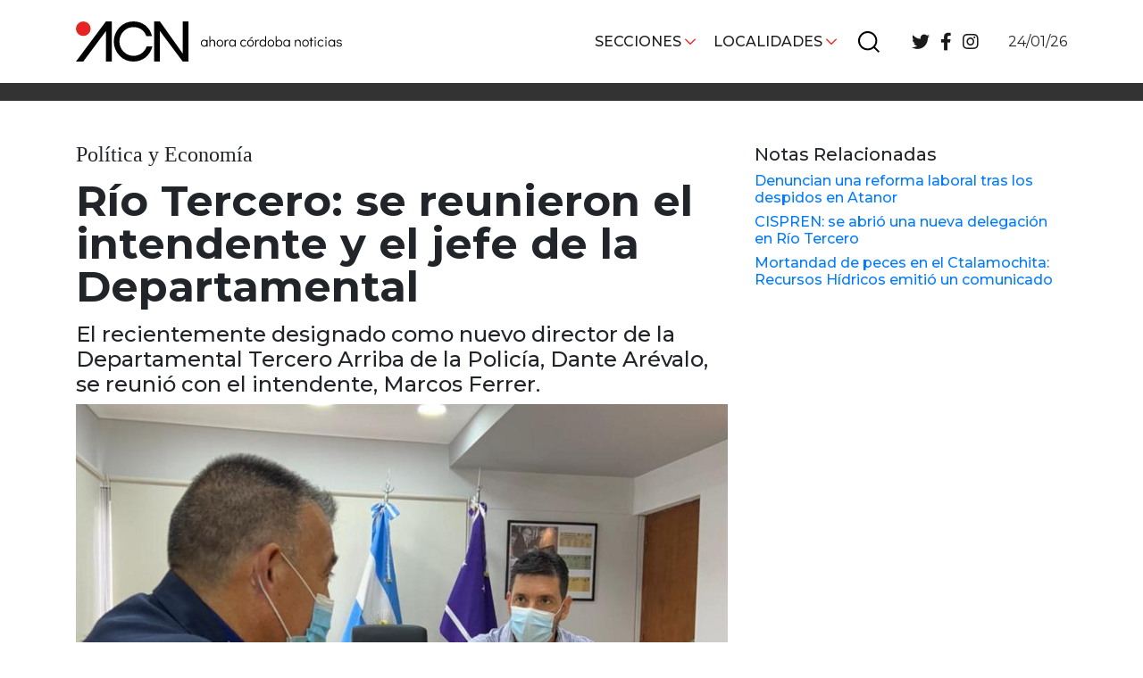

--- FILE ---
content_type: text/html; charset=UTF-8
request_url: https://acnoticias.ar/rio-tercero-se-reunieron-el-intendente-y-el-jefe-de-la-departamental/
body_size: 11340
content:


<!DOCTYPE html>
<html lang="es">
<head>
    <!-- Meta  -->
    <meta charset="UTF-8">
    <meta name="viewport" content="width=device-width, initial-scale=1">
    <link rel="profile" href="http://gmpg.org/xfn/11">

    <meta name='robots' content='index, follow, max-image-preview:large, max-snippet:-1, max-video-preview:-1' />

	<!-- This site is optimized with the Yoast SEO plugin v23.1 - https://yoast.com/wordpress/plugins/seo/ -->
	<title>Río Tercero: se reunieron el intendente y el jefe de la Departamental - ACN</title>
	<link rel="canonical" href="https://acnoticias.ar/rio-tercero-se-reunieron-el-intendente-y-el-jefe-de-la-departamental/" />
	<meta property="og:locale" content="es_ES" />
	<meta property="og:type" content="article" />
	<meta property="og:title" content="Río Tercero: se reunieron el intendente y el jefe de la Departamental - ACN" />
	<meta property="og:description" content="El recientemente designado como nuevo director de la Departamental Tercero Arriba de la Policía, Dante Arévalo, se reunió con el intendente, Marcos Ferrer." />
	<meta property="og:url" content="https://acnoticias.ar/rio-tercero-se-reunieron-el-intendente-y-el-jefe-de-la-departamental/" />
	<meta property="og:site_name" content="ACN" />
	<meta property="article:published_time" content="2021-01-29T03:03:00+00:00" />
	<meta property="article:modified_time" content="2021-01-29T00:19:04+00:00" />
	<meta property="og:image" content="https://acnoticias.ar/wp-content/uploads/2021/01/ferrer.jpg" />
	<meta property="og:image:width" content="900" />
	<meta property="og:image:height" content="687" />
	<meta property="og:image:type" content="image/jpeg" />
	<meta name="author" content="Miguel Apontes" />
	<meta name="twitter:card" content="summary_large_image" />
	<meta name="twitter:label1" content="Escrito por" />
	<meta name="twitter:data1" content="Miguel Apontes" />
	<meta name="twitter:label2" content="Tiempo de lectura" />
	<meta name="twitter:data2" content="1 minuto" />
	<script type="application/ld+json" class="yoast-schema-graph">{"@context":"https://schema.org","@graph":[{"@type":"WebPage","@id":"https://acnoticias.ar/rio-tercero-se-reunieron-el-intendente-y-el-jefe-de-la-departamental/","url":"https://acnoticias.ar/rio-tercero-se-reunieron-el-intendente-y-el-jefe-de-la-departamental/","name":"Río Tercero: se reunieron el intendente y el jefe de la Departamental - ACN","isPartOf":{"@id":"https://acnoticias.ar/#website"},"primaryImageOfPage":{"@id":"https://acnoticias.ar/rio-tercero-se-reunieron-el-intendente-y-el-jefe-de-la-departamental/#primaryimage"},"image":{"@id":"https://acnoticias.ar/rio-tercero-se-reunieron-el-intendente-y-el-jefe-de-la-departamental/#primaryimage"},"thumbnailUrl":"https://acnoticias.ar/wp-content/uploads/2021/01/ferrer.jpg","datePublished":"2021-01-29T03:03:00+00:00","dateModified":"2021-01-29T00:19:04+00:00","author":{"@id":"https://acnoticias.ar/#/schema/person/aa8142f739b43fecf08344e24362ea2b"},"breadcrumb":{"@id":"https://acnoticias.ar/rio-tercero-se-reunieron-el-intendente-y-el-jefe-de-la-departamental/#breadcrumb"},"inLanguage":"es","potentialAction":[{"@type":"ReadAction","target":["https://acnoticias.ar/rio-tercero-se-reunieron-el-intendente-y-el-jefe-de-la-departamental/"]}]},{"@type":"ImageObject","inLanguage":"es","@id":"https://acnoticias.ar/rio-tercero-se-reunieron-el-intendente-y-el-jefe-de-la-departamental/#primaryimage","url":"https://acnoticias.ar/wp-content/uploads/2021/01/ferrer.jpg","contentUrl":"https://acnoticias.ar/wp-content/uploads/2021/01/ferrer.jpg","width":900,"height":687},{"@type":"BreadcrumbList","@id":"https://acnoticias.ar/rio-tercero-se-reunieron-el-intendente-y-el-jefe-de-la-departamental/#breadcrumb","itemListElement":[{"@type":"ListItem","position":1,"name":"Portada","item":"https://acnoticias.ar/"},{"@type":"ListItem","position":2,"name":"Río Tercero: se reunieron el intendente y el jefe de la Departamental"}]},{"@type":"WebSite","@id":"https://acnoticias.ar/#website","url":"https://acnoticias.ar/","name":"ACN","description":"Ahora Córdoba Noticias","potentialAction":[{"@type":"SearchAction","target":{"@type":"EntryPoint","urlTemplate":"https://acnoticias.ar/?s={search_term_string}"},"query-input":"required name=search_term_string"}],"inLanguage":"es"},{"@type":"Person","@id":"https://acnoticias.ar/#/schema/person/aa8142f739b43fecf08344e24362ea2b","name":"Miguel Apontes","image":{"@type":"ImageObject","inLanguage":"es","@id":"https://acnoticias.ar/#/schema/person/image/","url":"https://secure.gravatar.com/avatar/4def25d6ec1084778c7478797c3894e7?s=96&d=mm&r=g","contentUrl":"https://secure.gravatar.com/avatar/4def25d6ec1084778c7478797c3894e7?s=96&d=mm&r=g","caption":"Miguel Apontes"},"url":"https://acnoticias.ar/author/miguel/"}]}</script>
	<!-- / Yoast SEO plugin. -->


<link rel='dns-prefetch' href='//cdnjs.cloudflare.com' />
<link rel='dns-prefetch' href='//stackpath.bootstrapcdn.com' />
<link rel='dns-prefetch' href='//use.fontawesome.com' />
<link rel='dns-prefetch' href='//fonts.googleapis.com' />
<link rel='dns-prefetch' href='//www.googletagmanager.com' />
<link rel="alternate" type="application/rss+xml" title="ACN &raquo; Feed" href="https://acnoticias.ar/feed/" />
<link rel="alternate" type="application/rss+xml" title="ACN &raquo; Feed de los comentarios" href="https://acnoticias.ar/comments/feed/" />
<script type="text/javascript">
/* <![CDATA[ */
window._wpemojiSettings = {"baseUrl":"https:\/\/s.w.org\/images\/core\/emoji\/15.0.3\/72x72\/","ext":".png","svgUrl":"https:\/\/s.w.org\/images\/core\/emoji\/15.0.3\/svg\/","svgExt":".svg","source":{"concatemoji":"https:\/\/acnoticias.ar\/wp-includes\/js\/wp-emoji-release.min.js?ver=6.6.2"}};
/*! This file is auto-generated */
!function(i,n){var o,s,e;function c(e){try{var t={supportTests:e,timestamp:(new Date).valueOf()};sessionStorage.setItem(o,JSON.stringify(t))}catch(e){}}function p(e,t,n){e.clearRect(0,0,e.canvas.width,e.canvas.height),e.fillText(t,0,0);var t=new Uint32Array(e.getImageData(0,0,e.canvas.width,e.canvas.height).data),r=(e.clearRect(0,0,e.canvas.width,e.canvas.height),e.fillText(n,0,0),new Uint32Array(e.getImageData(0,0,e.canvas.width,e.canvas.height).data));return t.every(function(e,t){return e===r[t]})}function u(e,t,n){switch(t){case"flag":return n(e,"\ud83c\udff3\ufe0f\u200d\u26a7\ufe0f","\ud83c\udff3\ufe0f\u200b\u26a7\ufe0f")?!1:!n(e,"\ud83c\uddfa\ud83c\uddf3","\ud83c\uddfa\u200b\ud83c\uddf3")&&!n(e,"\ud83c\udff4\udb40\udc67\udb40\udc62\udb40\udc65\udb40\udc6e\udb40\udc67\udb40\udc7f","\ud83c\udff4\u200b\udb40\udc67\u200b\udb40\udc62\u200b\udb40\udc65\u200b\udb40\udc6e\u200b\udb40\udc67\u200b\udb40\udc7f");case"emoji":return!n(e,"\ud83d\udc26\u200d\u2b1b","\ud83d\udc26\u200b\u2b1b")}return!1}function f(e,t,n){var r="undefined"!=typeof WorkerGlobalScope&&self instanceof WorkerGlobalScope?new OffscreenCanvas(300,150):i.createElement("canvas"),a=r.getContext("2d",{willReadFrequently:!0}),o=(a.textBaseline="top",a.font="600 32px Arial",{});return e.forEach(function(e){o[e]=t(a,e,n)}),o}function t(e){var t=i.createElement("script");t.src=e,t.defer=!0,i.head.appendChild(t)}"undefined"!=typeof Promise&&(o="wpEmojiSettingsSupports",s=["flag","emoji"],n.supports={everything:!0,everythingExceptFlag:!0},e=new Promise(function(e){i.addEventListener("DOMContentLoaded",e,{once:!0})}),new Promise(function(t){var n=function(){try{var e=JSON.parse(sessionStorage.getItem(o));if("object"==typeof e&&"number"==typeof e.timestamp&&(new Date).valueOf()<e.timestamp+604800&&"object"==typeof e.supportTests)return e.supportTests}catch(e){}return null}();if(!n){if("undefined"!=typeof Worker&&"undefined"!=typeof OffscreenCanvas&&"undefined"!=typeof URL&&URL.createObjectURL&&"undefined"!=typeof Blob)try{var e="postMessage("+f.toString()+"("+[JSON.stringify(s),u.toString(),p.toString()].join(",")+"));",r=new Blob([e],{type:"text/javascript"}),a=new Worker(URL.createObjectURL(r),{name:"wpTestEmojiSupports"});return void(a.onmessage=function(e){c(n=e.data),a.terminate(),t(n)})}catch(e){}c(n=f(s,u,p))}t(n)}).then(function(e){for(var t in e)n.supports[t]=e[t],n.supports.everything=n.supports.everything&&n.supports[t],"flag"!==t&&(n.supports.everythingExceptFlag=n.supports.everythingExceptFlag&&n.supports[t]);n.supports.everythingExceptFlag=n.supports.everythingExceptFlag&&!n.supports.flag,n.DOMReady=!1,n.readyCallback=function(){n.DOMReady=!0}}).then(function(){return e}).then(function(){var e;n.supports.everything||(n.readyCallback(),(e=n.source||{}).concatemoji?t(e.concatemoji):e.wpemoji&&e.twemoji&&(t(e.twemoji),t(e.wpemoji)))}))}((window,document),window._wpemojiSettings);
/* ]]> */
</script>
<style id='wp-emoji-styles-inline-css' type='text/css'>

	img.wp-smiley, img.emoji {
		display: inline !important;
		border: none !important;
		box-shadow: none !important;
		height: 1em !important;
		width: 1em !important;
		margin: 0 0.07em !important;
		vertical-align: -0.1em !important;
		background: none !important;
		padding: 0 !important;
	}
</style>
<link rel='stylesheet' id='wp-block-library-css' href='https://acnoticias.ar/wp-includes/css/dist/block-library/style.min.css?ver=6.6.2' type='text/css' media='all' />
<link rel='stylesheet' id='eedee-gutenslider-init-css' href='https://acnoticias.ar/wp-content/plugins/gutenslider/build/gutenslider-init.css?ver=1708556796' type='text/css' media='all' />
<style id='classic-theme-styles-inline-css' type='text/css'>
/*! This file is auto-generated */
.wp-block-button__link{color:#fff;background-color:#32373c;border-radius:9999px;box-shadow:none;text-decoration:none;padding:calc(.667em + 2px) calc(1.333em + 2px);font-size:1.125em}.wp-block-file__button{background:#32373c;color:#fff;text-decoration:none}
</style>
<style id='global-styles-inline-css' type='text/css'>
:root{--wp--preset--aspect-ratio--square: 1;--wp--preset--aspect-ratio--4-3: 4/3;--wp--preset--aspect-ratio--3-4: 3/4;--wp--preset--aspect-ratio--3-2: 3/2;--wp--preset--aspect-ratio--2-3: 2/3;--wp--preset--aspect-ratio--16-9: 16/9;--wp--preset--aspect-ratio--9-16: 9/16;--wp--preset--color--black: #000000;--wp--preset--color--cyan-bluish-gray: #abb8c3;--wp--preset--color--white: #ffffff;--wp--preset--color--pale-pink: #f78da7;--wp--preset--color--vivid-red: #cf2e2e;--wp--preset--color--luminous-vivid-orange: #ff6900;--wp--preset--color--luminous-vivid-amber: #fcb900;--wp--preset--color--light-green-cyan: #7bdcb5;--wp--preset--color--vivid-green-cyan: #00d084;--wp--preset--color--pale-cyan-blue: #8ed1fc;--wp--preset--color--vivid-cyan-blue: #0693e3;--wp--preset--color--vivid-purple: #9b51e0;--wp--preset--gradient--vivid-cyan-blue-to-vivid-purple: linear-gradient(135deg,rgba(6,147,227,1) 0%,rgb(155,81,224) 100%);--wp--preset--gradient--light-green-cyan-to-vivid-green-cyan: linear-gradient(135deg,rgb(122,220,180) 0%,rgb(0,208,130) 100%);--wp--preset--gradient--luminous-vivid-amber-to-luminous-vivid-orange: linear-gradient(135deg,rgba(252,185,0,1) 0%,rgba(255,105,0,1) 100%);--wp--preset--gradient--luminous-vivid-orange-to-vivid-red: linear-gradient(135deg,rgba(255,105,0,1) 0%,rgb(207,46,46) 100%);--wp--preset--gradient--very-light-gray-to-cyan-bluish-gray: linear-gradient(135deg,rgb(238,238,238) 0%,rgb(169,184,195) 100%);--wp--preset--gradient--cool-to-warm-spectrum: linear-gradient(135deg,rgb(74,234,220) 0%,rgb(151,120,209) 20%,rgb(207,42,186) 40%,rgb(238,44,130) 60%,rgb(251,105,98) 80%,rgb(254,248,76) 100%);--wp--preset--gradient--blush-light-purple: linear-gradient(135deg,rgb(255,206,236) 0%,rgb(152,150,240) 100%);--wp--preset--gradient--blush-bordeaux: linear-gradient(135deg,rgb(254,205,165) 0%,rgb(254,45,45) 50%,rgb(107,0,62) 100%);--wp--preset--gradient--luminous-dusk: linear-gradient(135deg,rgb(255,203,112) 0%,rgb(199,81,192) 50%,rgb(65,88,208) 100%);--wp--preset--gradient--pale-ocean: linear-gradient(135deg,rgb(255,245,203) 0%,rgb(182,227,212) 50%,rgb(51,167,181) 100%);--wp--preset--gradient--electric-grass: linear-gradient(135deg,rgb(202,248,128) 0%,rgb(113,206,126) 100%);--wp--preset--gradient--midnight: linear-gradient(135deg,rgb(2,3,129) 0%,rgb(40,116,252) 100%);--wp--preset--font-size--small: 13px;--wp--preset--font-size--medium: 20px;--wp--preset--font-size--large: 36px;--wp--preset--font-size--x-large: 42px;--wp--preset--spacing--20: 0.44rem;--wp--preset--spacing--30: 0.67rem;--wp--preset--spacing--40: 1rem;--wp--preset--spacing--50: 1.5rem;--wp--preset--spacing--60: 2.25rem;--wp--preset--spacing--70: 3.38rem;--wp--preset--spacing--80: 5.06rem;--wp--preset--shadow--natural: 6px 6px 9px rgba(0, 0, 0, 0.2);--wp--preset--shadow--deep: 12px 12px 50px rgba(0, 0, 0, 0.4);--wp--preset--shadow--sharp: 6px 6px 0px rgba(0, 0, 0, 0.2);--wp--preset--shadow--outlined: 6px 6px 0px -3px rgba(255, 255, 255, 1), 6px 6px rgba(0, 0, 0, 1);--wp--preset--shadow--crisp: 6px 6px 0px rgba(0, 0, 0, 1);}:where(.is-layout-flex){gap: 0.5em;}:where(.is-layout-grid){gap: 0.5em;}body .is-layout-flex{display: flex;}.is-layout-flex{flex-wrap: wrap;align-items: center;}.is-layout-flex > :is(*, div){margin: 0;}body .is-layout-grid{display: grid;}.is-layout-grid > :is(*, div){margin: 0;}:where(.wp-block-columns.is-layout-flex){gap: 2em;}:where(.wp-block-columns.is-layout-grid){gap: 2em;}:where(.wp-block-post-template.is-layout-flex){gap: 1.25em;}:where(.wp-block-post-template.is-layout-grid){gap: 1.25em;}.has-black-color{color: var(--wp--preset--color--black) !important;}.has-cyan-bluish-gray-color{color: var(--wp--preset--color--cyan-bluish-gray) !important;}.has-white-color{color: var(--wp--preset--color--white) !important;}.has-pale-pink-color{color: var(--wp--preset--color--pale-pink) !important;}.has-vivid-red-color{color: var(--wp--preset--color--vivid-red) !important;}.has-luminous-vivid-orange-color{color: var(--wp--preset--color--luminous-vivid-orange) !important;}.has-luminous-vivid-amber-color{color: var(--wp--preset--color--luminous-vivid-amber) !important;}.has-light-green-cyan-color{color: var(--wp--preset--color--light-green-cyan) !important;}.has-vivid-green-cyan-color{color: var(--wp--preset--color--vivid-green-cyan) !important;}.has-pale-cyan-blue-color{color: var(--wp--preset--color--pale-cyan-blue) !important;}.has-vivid-cyan-blue-color{color: var(--wp--preset--color--vivid-cyan-blue) !important;}.has-vivid-purple-color{color: var(--wp--preset--color--vivid-purple) !important;}.has-black-background-color{background-color: var(--wp--preset--color--black) !important;}.has-cyan-bluish-gray-background-color{background-color: var(--wp--preset--color--cyan-bluish-gray) !important;}.has-white-background-color{background-color: var(--wp--preset--color--white) !important;}.has-pale-pink-background-color{background-color: var(--wp--preset--color--pale-pink) !important;}.has-vivid-red-background-color{background-color: var(--wp--preset--color--vivid-red) !important;}.has-luminous-vivid-orange-background-color{background-color: var(--wp--preset--color--luminous-vivid-orange) !important;}.has-luminous-vivid-amber-background-color{background-color: var(--wp--preset--color--luminous-vivid-amber) !important;}.has-light-green-cyan-background-color{background-color: var(--wp--preset--color--light-green-cyan) !important;}.has-vivid-green-cyan-background-color{background-color: var(--wp--preset--color--vivid-green-cyan) !important;}.has-pale-cyan-blue-background-color{background-color: var(--wp--preset--color--pale-cyan-blue) !important;}.has-vivid-cyan-blue-background-color{background-color: var(--wp--preset--color--vivid-cyan-blue) !important;}.has-vivid-purple-background-color{background-color: var(--wp--preset--color--vivid-purple) !important;}.has-black-border-color{border-color: var(--wp--preset--color--black) !important;}.has-cyan-bluish-gray-border-color{border-color: var(--wp--preset--color--cyan-bluish-gray) !important;}.has-white-border-color{border-color: var(--wp--preset--color--white) !important;}.has-pale-pink-border-color{border-color: var(--wp--preset--color--pale-pink) !important;}.has-vivid-red-border-color{border-color: var(--wp--preset--color--vivid-red) !important;}.has-luminous-vivid-orange-border-color{border-color: var(--wp--preset--color--luminous-vivid-orange) !important;}.has-luminous-vivid-amber-border-color{border-color: var(--wp--preset--color--luminous-vivid-amber) !important;}.has-light-green-cyan-border-color{border-color: var(--wp--preset--color--light-green-cyan) !important;}.has-vivid-green-cyan-border-color{border-color: var(--wp--preset--color--vivid-green-cyan) !important;}.has-pale-cyan-blue-border-color{border-color: var(--wp--preset--color--pale-cyan-blue) !important;}.has-vivid-cyan-blue-border-color{border-color: var(--wp--preset--color--vivid-cyan-blue) !important;}.has-vivid-purple-border-color{border-color: var(--wp--preset--color--vivid-purple) !important;}.has-vivid-cyan-blue-to-vivid-purple-gradient-background{background: var(--wp--preset--gradient--vivid-cyan-blue-to-vivid-purple) !important;}.has-light-green-cyan-to-vivid-green-cyan-gradient-background{background: var(--wp--preset--gradient--light-green-cyan-to-vivid-green-cyan) !important;}.has-luminous-vivid-amber-to-luminous-vivid-orange-gradient-background{background: var(--wp--preset--gradient--luminous-vivid-amber-to-luminous-vivid-orange) !important;}.has-luminous-vivid-orange-to-vivid-red-gradient-background{background: var(--wp--preset--gradient--luminous-vivid-orange-to-vivid-red) !important;}.has-very-light-gray-to-cyan-bluish-gray-gradient-background{background: var(--wp--preset--gradient--very-light-gray-to-cyan-bluish-gray) !important;}.has-cool-to-warm-spectrum-gradient-background{background: var(--wp--preset--gradient--cool-to-warm-spectrum) !important;}.has-blush-light-purple-gradient-background{background: var(--wp--preset--gradient--blush-light-purple) !important;}.has-blush-bordeaux-gradient-background{background: var(--wp--preset--gradient--blush-bordeaux) !important;}.has-luminous-dusk-gradient-background{background: var(--wp--preset--gradient--luminous-dusk) !important;}.has-pale-ocean-gradient-background{background: var(--wp--preset--gradient--pale-ocean) !important;}.has-electric-grass-gradient-background{background: var(--wp--preset--gradient--electric-grass) !important;}.has-midnight-gradient-background{background: var(--wp--preset--gradient--midnight) !important;}.has-small-font-size{font-size: var(--wp--preset--font-size--small) !important;}.has-medium-font-size{font-size: var(--wp--preset--font-size--medium) !important;}.has-large-font-size{font-size: var(--wp--preset--font-size--large) !important;}.has-x-large-font-size{font-size: var(--wp--preset--font-size--x-large) !important;}
:where(.wp-block-post-template.is-layout-flex){gap: 1.25em;}:where(.wp-block-post-template.is-layout-grid){gap: 1.25em;}
:where(.wp-block-columns.is-layout-flex){gap: 2em;}:where(.wp-block-columns.is-layout-grid){gap: 2em;}
:root :where(.wp-block-pullquote){font-size: 1.5em;line-height: 1.6;}
</style>
<link rel='stylesheet' id='lst-main-css' href='https://acnoticias.ar/wp-content/themes/lst/style.css?ver=4.0' type='text/css' media='all' />
<link rel='stylesheet' id='bootstrap-style-css' href='https://stackpath.bootstrapcdn.com/bootstrap/4.3.1/css/bootstrap.min.css?ver=4.3.1' type='text/css' media='all' />
<link rel='stylesheet' id='font-awesome-css' href='https://use.fontawesome.com/releases/v5.8.2/css/all.css?ver=5.8.2' type='text/css' media='all' />
<link rel='stylesheet' id='google-fonts-css' href='https://fonts.googleapis.com/css2?family=Montserrat%3Awght%40400%3B500%3B700&#038;display=swap&#038;ver=6.6.2' type='text/css' media='all' />
<link rel='stylesheet' id='slick-style-css' href='https://cdnjs.cloudflare.com/ajax/libs/slick-carousel/1.8.1/slick.min.css?ver=1.8.1' type='text/css' media='all' />
<link rel='stylesheet' id='lst-style-css' href='https://acnoticias.ar/wp-content/themes/lst/assets/css/lst-style.css?ver=4.2' type='text/css' media='all' />
<link rel='stylesheet' id='fancybox-css' href='https://acnoticias.ar/wp-content/plugins/easy-fancybox/fancybox/1.5.4/jquery.fancybox.min.css?ver=6.6.2' type='text/css' media='screen' />
<style id='fancybox-inline-css' type='text/css'>
#fancybox-outer{background:#ffffff}#fancybox-content{background:#ffffff;border-color:#ffffff;color:#000000;}#fancybox-title,#fancybox-title-float-main{color:#fff}
</style>
<script type="text/javascript" src="https://acnoticias.ar/wp-includes/js/jquery/jquery.min.js?ver=3.7.1" id="jquery-core-js"></script>
<script type="text/javascript" src="https://acnoticias.ar/wp-includes/js/jquery/jquery-migrate.min.js?ver=3.4.1" id="jquery-migrate-js"></script>
<link rel="https://api.w.org/" href="https://acnoticias.ar/wp-json/" /><link rel="alternate" title="JSON" type="application/json" href="https://acnoticias.ar/wp-json/wp/v2/posts/8626" /><link rel="EditURI" type="application/rsd+xml" title="RSD" href="https://acnoticias.ar/xmlrpc.php?rsd" />
<meta name="generator" content="WordPress 6.6.2" />
<link rel='shortlink' href='https://acnoticias.ar/?p=8626' />
<link rel="alternate" title="oEmbed (JSON)" type="application/json+oembed" href="https://acnoticias.ar/wp-json/oembed/1.0/embed?url=https%3A%2F%2Facnoticias.ar%2Frio-tercero-se-reunieron-el-intendente-y-el-jefe-de-la-departamental%2F" />
<link rel="alternate" title="oEmbed (XML)" type="text/xml+oembed" href="https://acnoticias.ar/wp-json/oembed/1.0/embed?url=https%3A%2F%2Facnoticias.ar%2Frio-tercero-se-reunieron-el-intendente-y-el-jefe-de-la-departamental%2F&#038;format=xml" />
<meta name="generator" content="Site Kit by Google 1.132.0" /><link rel="icon" href="https://acnoticias.ar/wp-content/uploads/2020/10/cropped-favicon-32x32.png" sizes="32x32" />
<link rel="icon" href="https://acnoticias.ar/wp-content/uploads/2020/10/cropped-favicon-192x192.png" sizes="192x192" />
<link rel="apple-touch-icon" href="https://acnoticias.ar/wp-content/uploads/2020/10/cropped-favicon-180x180.png" />
<meta name="msapplication-TileImage" content="https://acnoticias.ar/wp-content/uploads/2020/10/cropped-favicon-270x270.png" />

    <!-- Seguimiento  -->
    </head>

<body class="post-template-default single single-post postid-8626 single-format-standard">
    <div id="page" class="site">
        <header class="site-header lst-header sticky-top" role="navigation">
            <div class="container">
                <div class= "row align-items-center">
                    <div class="col-md-4 col-6">
                        <div class="lst-logo">
                                                                                        <a href="https://acnoticias.ar">
                                    <icon-svg src="https://acnoticias.ar/wp-content/themes/lst/assets/images/logo.svg"></icon-svg>
                                </a>
                                                    </div>
                    </div>
                    <div class="col-lg-7 col-12 d-none d-lg-block">
                        <div id="lst-header-bar" class="lst-header-bar">
                            <nav class="lst-primary-menu"><ul id="lst-primary-menu" class="menu"><li id="menu-item-9" class="menu-item menu-item-type-custom menu-item-object-custom menu-item-has-children menu-item-9"><a href="#">Secciones</a>
<ul class="sub-menu">
	<li id="menu-item-13" class="menu-item menu-item-type-taxonomy menu-item-object-category menu-item-13"><a href="https://acnoticias.ar/category/cordoba-obrera/">Córdoba obrera</a></li>
	<li id="menu-item-12" class="menu-item menu-item-type-taxonomy menu-item-object-category menu-item-12"><a href="https://acnoticias.ar/category/cordoba-la-docta/">Córdoba, la Docta</a></li>
	<li id="menu-item-46160" class="menu-item menu-item-type-taxonomy menu-item-object-category menu-item-46160"><a href="https://acnoticias.ar/category/cordoba-diverse/">Córdoba diverse</a></li>
	<li id="menu-item-10" class="menu-item menu-item-type-taxonomy menu-item-object-category menu-item-10"><a href="https://acnoticias.ar/category/cordoba-independiente/">Córdoba independiente</a></li>
	<li id="menu-item-301" class="menu-item menu-item-type-taxonomy menu-item-object-category menu-item-301"><a href="https://acnoticias.ar/category/nacionales/">Nacionales</a></li>
	<li id="menu-item-300" class="menu-item menu-item-type-taxonomy menu-item-object-category menu-item-300"><a href="https://acnoticias.ar/category/internacionales/">Internacionales</a></li>
	<li id="menu-item-15" class="menu-item menu-item-type-taxonomy menu-item-object-category current-post-ancestor current-menu-parent current-post-parent menu-item-15"><a href="https://acnoticias.ar/category/politica-y-economia/">Política y Economía</a></li>
	<li id="menu-item-16" class="menu-item menu-item-type-taxonomy menu-item-object-category menu-item-16"><a href="https://acnoticias.ar/category/sociedad/">Sociedad</a></li>
	<li id="menu-item-11" class="menu-item menu-item-type-taxonomy menu-item-object-category menu-item-11"><a href="https://acnoticias.ar/category/deportes/">Deportes</a></li>
	<li id="menu-item-14" class="menu-item menu-item-type-taxonomy menu-item-object-category menu-item-14"><a href="https://acnoticias.ar/category/medio-ambiente-y-sustentabilidad/">Ambiente y sustentabilidad</a></li>
	<li id="menu-item-290" class="menu-item menu-item-type-post_type menu-item-object-page menu-item-290"><a href="https://acnoticias.ar/sobre-nosotros/">Sobre Nosotrxs</a></li>
</ul>
</li>
<li id="menu-item-19" class="menu-item menu-item-type-custom menu-item-object-custom menu-item-has-children menu-item-19"><a href="#">Localidades</a>
<ul class="sub-menu">
	<li id="menu-item-21" class="menu-item menu-item-type-taxonomy menu-item-object-localidad menu-item-21"><a href="https://acnoticias.ar/localidad/cordoba-la-ciudad/">Córdoba, la ciudad</a></li>
	<li id="menu-item-32" class="menu-item menu-item-type-taxonomy menu-item-object-localidad menu-item-32"><a href="https://acnoticias.ar/localidad/sierras-chicas/">Sierras Chicas</a></li>
	<li id="menu-item-29" class="menu-item menu-item-type-taxonomy menu-item-object-localidad menu-item-29"><a href="https://acnoticias.ar/localidad/rio-cuarto-y-zona-de/">Río Cuarto y zona</a></li>
	<li id="menu-item-35" class="menu-item menu-item-type-taxonomy menu-item-object-localidad menu-item-35"><a href="https://acnoticias.ar/localidad/villa-maria-y-zona/">Villa María y zona</a></li>
	<li id="menu-item-31" class="menu-item menu-item-type-taxonomy menu-item-object-localidad menu-item-31"><a href="https://acnoticias.ar/localidad/san-francisco-y-zona/">San Francisco</a></li>
	<li id="menu-item-33" class="menu-item menu-item-type-taxonomy menu-item-object-localidad menu-item-33"><a href="https://acnoticias.ar/localidad/traslasierra/">Traslasierra</a></li>
	<li id="menu-item-28" class="menu-item menu-item-type-taxonomy menu-item-object-localidad menu-item-28"><a href="https://acnoticias.ar/localidad/punilla-carlos-paz/">Punilla / Carlos Paz</a></li>
	<li id="menu-item-20" class="menu-item menu-item-type-taxonomy menu-item-object-localidad menu-item-20"><a href="https://acnoticias.ar/localidad/alta-gracia/">Alta Gracia</a></li>
	<li id="menu-item-27" class="menu-item menu-item-type-taxonomy menu-item-object-localidad menu-item-27"><a href="https://acnoticias.ar/localidad/marcos-juarez/">Marcos Juárez</a></li>
	<li id="menu-item-30" class="menu-item menu-item-type-taxonomy menu-item-object-localidad menu-item-30"><a href="https://acnoticias.ar/localidad/rio-primero/">Río Primero</a></li>
	<li id="menu-item-34" class="menu-item menu-item-type-taxonomy menu-item-object-localidad menu-item-34"><a href="https://acnoticias.ar/localidad/valle-de-calamuchita/">Valle de Calamuchita</a></li>
	<li id="menu-item-24" class="menu-item menu-item-type-taxonomy menu-item-object-localidad menu-item-24"><a href="https://acnoticias.ar/localidad/jesus-maria-y-norte/">Jesús María y norte</a></li>
	<li id="menu-item-23" class="menu-item menu-item-type-taxonomy menu-item-object-localidad menu-item-23"><a href="https://acnoticias.ar/localidad/cruz-del-eje/">Cruz del Eje</a></li>
	<li id="menu-item-22" class="menu-item menu-item-type-taxonomy menu-item-object-localidad menu-item-22"><a href="https://acnoticias.ar/localidad/corredor-de-ansenuza/">Corredor de Ansenuza</a></li>
	<li id="menu-item-25" class="menu-item menu-item-type-taxonomy menu-item-object-localidad menu-item-25"><a href="https://acnoticias.ar/localidad/la-carlota-y-zona/">La Carlota y zona</a></li>
	<li id="menu-item-26" class="menu-item menu-item-type-taxonomy menu-item-object-localidad menu-item-26"><a href="https://acnoticias.ar/localidad/laboulaye-y-sur/">Laboulaye y sur</a></li>
	<li id="menu-item-860" class="menu-item menu-item-type-taxonomy menu-item-object-localidad menu-item-860"><a href="https://acnoticias.ar/localidad/bell-ville/">Bell Ville</a></li>
	<li id="menu-item-2556" class="menu-item menu-item-type-taxonomy menu-item-object-localidad current-post-ancestor current-menu-parent current-post-parent menu-item-2556"><a href="https://acnoticias.ar/localidad/rio-tercero/">Río Tercero</a></li>
</ul>
</li>
</ul></nav>                                                                                        <div id="lst-buscador" class="lst-buscador">
                                    <icon-svg src="https://acnoticias.ar/wp-content/themes/lst/assets/images/buscar.svg"></icon-svg>
                                </div>
                                <div class="search-box">
                                    
<form action="https://acnoticias.ar" method="get" class="lst-search-form" role="search">
    <input type="search" class="form-control" value="" name="s" placeholder="Buscar" />
    <button type="button" class="close-search-box">
                            <icon-svg src="https://acnoticias.ar/wp-content/themes/lst/assets/images/cerrar.svg"></icon-svg>
            </button>
</form>                                </div>
                                                        <nav class="lst-social-menu"><ul id="lst-social-menu" class="menu"><li id="menu-item-36" class="menu-item menu-item-type-custom menu-item-object-custom menu-item-36"><a target="_blank" rel="noopener" href="https://twitter.com/acnoticias_"><i class="fab fa-twitter"></i></a></li>
<li id="menu-item-37" class="menu-item menu-item-type-custom menu-item-object-custom menu-item-37"><a target="_blank" rel="noopener" href="https://www.facebook.com/ahoracordobanoticias"><i class="fab fa-facebook-f"></i></a></li>
<li id="menu-item-38" class="menu-item menu-item-type-custom menu-item-object-custom menu-item-38"><a target="_blank" rel="noopener" href="https://www.instagram.com/acnoticias.ar/"><i class="fab fa-instagram"></i></a></li>
</ul></nav>                        </div>
                    </div>
                    <div class="justify-content-end col-lg-1 d-lg-flex d-none">
                        <!-- www.tutiempo.net - Ancho:197px - Alto:81px -->
                        <!-- <div id="TT_yWjALxdxY2CBCcBA7fqAwwgAw9nAMEjEEzjzzzDjDkk">tutiempo.net</div> -->
                        <p class="text-right my-0">
                            24/01/26                        </p>
                                            </div>
                    <div class="text-right d-lg-none col-md-8 col-6">
                        <div id="lst-responsive-header-bar" class="lst-responsive-header-bar">
                            <div class="lst-responsive-secciones-boton">
                                                                                                    <icon-svg src="https://acnoticias.ar/wp-content/themes/lst/assets/images/burger.svg"></icon-svg>
                                                            </div>
                            <div class="lst-responsive-localidades-boton">
                                                                                                    <icon-svg src="https://acnoticias.ar/wp-content/themes/lst/assets/images/localidad.svg"></icon-svg>
                                                            </div>
                                                            <div id="lst-buscador" class="lst-buscador">
                                    <icon-svg src="https://acnoticias.ar/wp-content/themes/lst/assets/images/buscar.svg"></icon-svg>
                                </div>
                                <div class="search-box">
                                    
<form action="https://acnoticias.ar" method="get" class="lst-search-form" role="search">
    <input type="search" class="form-control" value="" name="s" placeholder="Buscar" />
    <button type="button" class="close-search-box">
                            <icon-svg src="https://acnoticias.ar/wp-content/themes/lst/assets/images/cerrar.svg"></icon-svg>
            </button>
</form>                                </div>
                                                        <?php//lst_report_weather_mobile() ?>
                        </div>
                    </div>
                    <div class="col-12 d-lg-none mt-2">
                        24/01/26                    </div>
                    <div class="d-lg-none col-12">
                        <nav class="lst-responsive-secciones-menu"><ul id="lst-responsive-secciones-menu" class="menu"><li id="menu-item-46" class="menu-item menu-item-type-taxonomy menu-item-object-category current-post-ancestor current-menu-parent current-post-parent menu-item-46"><a href="https://acnoticias.ar/category/politica-y-economia/">Política y Economía</a></li>
<li id="menu-item-44" class="menu-item menu-item-type-taxonomy menu-item-object-category menu-item-44"><a href="https://acnoticias.ar/category/cordoba-obrera/">Córdoba obrera</a></li>
<li id="menu-item-47" class="menu-item menu-item-type-taxonomy menu-item-object-category menu-item-47"><a href="https://acnoticias.ar/category/sociedad/">Sociedad</a></li>
<li id="menu-item-43" class="menu-item menu-item-type-taxonomy menu-item-object-category menu-item-43"><a href="https://acnoticias.ar/category/cordoba-la-docta/">Córdoba, la Docta</a></li>
<li id="menu-item-45" class="menu-item menu-item-type-taxonomy menu-item-object-category menu-item-45"><a href="https://acnoticias.ar/category/medio-ambiente-y-sustentabilidad/">Ambiente y sustentabilidad</a></li>
<li id="menu-item-42" class="menu-item menu-item-type-taxonomy menu-item-object-category menu-item-42"><a href="https://acnoticias.ar/category/deportes/">Deportes</a></li>
<li id="menu-item-46159" class="menu-item menu-item-type-taxonomy menu-item-object-category menu-item-46159"><a href="https://acnoticias.ar/category/cordoba-diverse/">Córdoba diverse</a></li>
<li id="menu-item-41" class="menu-item menu-item-type-taxonomy menu-item-object-category menu-item-41"><a href="https://acnoticias.ar/category/cordoba-independiente/">Córdoba independiente</a></li>
<li id="menu-item-307" class="menu-item menu-item-type-taxonomy menu-item-object-category menu-item-307"><a href="https://acnoticias.ar/category/nacionales/">Nacionales</a></li>
<li id="menu-item-306" class="menu-item menu-item-type-taxonomy menu-item-object-category menu-item-306"><a href="https://acnoticias.ar/category/internacionales/">Internacionales</a></li>
<li id="menu-item-7410" class="menu-item menu-item-type-taxonomy menu-item-object-category menu-item-7410"><a href="https://acnoticias.ar/category/humor/">Humor</a></li>
</ul></nav>                    </div>
                    <div class="d-lg-none col-12">
                        <nav class="lst-responsive-localidades-menu"><ul id="lst-responsive-localidades-menu" class="menu"><li id="menu-item-49" class="menu-item menu-item-type-taxonomy menu-item-object-localidad menu-item-49"><a href="https://acnoticias.ar/localidad/cordoba-la-ciudad/">Córdoba, la ciudad</a></li>
<li id="menu-item-60" class="menu-item menu-item-type-taxonomy menu-item-object-localidad menu-item-60"><a href="https://acnoticias.ar/localidad/sierras-chicas/">Sierras Chicas</a></li>
<li id="menu-item-57" class="menu-item menu-item-type-taxonomy menu-item-object-localidad menu-item-57"><a href="https://acnoticias.ar/localidad/rio-cuarto-y-zona-de/">Río Cuarto y zona</a></li>
<li id="menu-item-63" class="menu-item menu-item-type-taxonomy menu-item-object-localidad menu-item-63"><a href="https://acnoticias.ar/localidad/villa-maria-y-zona/">Villa María y zona</a></li>
<li id="menu-item-59" class="menu-item menu-item-type-taxonomy menu-item-object-localidad menu-item-59"><a href="https://acnoticias.ar/localidad/san-francisco-y-zona/">San Francisco y zona</a></li>
<li id="menu-item-61" class="menu-item menu-item-type-taxonomy menu-item-object-localidad menu-item-61"><a href="https://acnoticias.ar/localidad/traslasierra/">Traslasierra</a></li>
<li id="menu-item-56" class="menu-item menu-item-type-taxonomy menu-item-object-localidad menu-item-56"><a href="https://acnoticias.ar/localidad/punilla-carlos-paz/">Punilla / Carlos Paz</a></li>
<li id="menu-item-48" class="menu-item menu-item-type-taxonomy menu-item-object-localidad menu-item-48"><a href="https://acnoticias.ar/localidad/alta-gracia/">Alta Gracia</a></li>
<li id="menu-item-55" class="menu-item menu-item-type-taxonomy menu-item-object-localidad menu-item-55"><a href="https://acnoticias.ar/localidad/marcos-juarez/">Marcos Juárez</a></li>
<li id="menu-item-58" class="menu-item menu-item-type-taxonomy menu-item-object-localidad menu-item-58"><a href="https://acnoticias.ar/localidad/rio-primero/">Río Primero</a></li>
<li id="menu-item-62" class="menu-item menu-item-type-taxonomy menu-item-object-localidad menu-item-62"><a href="https://acnoticias.ar/localidad/valle-de-calamuchita/">Valle de Calamuchita</a></li>
<li id="menu-item-52" class="menu-item menu-item-type-taxonomy menu-item-object-localidad menu-item-52"><a href="https://acnoticias.ar/localidad/jesus-maria-y-norte/">Jesús María y norte</a></li>
<li id="menu-item-51" class="menu-item menu-item-type-taxonomy menu-item-object-localidad menu-item-51"><a href="https://acnoticias.ar/localidad/cruz-del-eje/">Cruz del Eje</a></li>
<li id="menu-item-50" class="menu-item menu-item-type-taxonomy menu-item-object-localidad menu-item-50"><a href="https://acnoticias.ar/localidad/corredor-de-ansenuza/">Corredor de Ansenuza</a></li>
<li id="menu-item-53" class="menu-item menu-item-type-taxonomy menu-item-object-localidad menu-item-53"><a href="https://acnoticias.ar/localidad/la-carlota-y-zona/">La Carlota y zona</a></li>
<li id="menu-item-54" class="menu-item menu-item-type-taxonomy menu-item-object-localidad menu-item-54"><a href="https://acnoticias.ar/localidad/laboulaye-y-sur/">Laboulaye y sur</a></li>
<li id="menu-item-859" class="menu-item menu-item-type-taxonomy menu-item-object-localidad menu-item-859"><a href="https://acnoticias.ar/localidad/bell-ville/">Bell Ville</a></li>
<li id="menu-item-2558" class="menu-item menu-item-type-taxonomy menu-item-object-localidad current-post-ancestor current-menu-parent current-post-parent menu-item-2558"><a href="https://acnoticias.ar/localidad/rio-tercero/">Río Tercero</a></li>
<li id="menu-item-3147" class="menu-item menu-item-type-taxonomy menu-item-object-localidad menu-item-3147"><a href="https://acnoticias.ar/localidad/despenaderos/">Despeñaderos</a></li>
</ul></nav>                    </div>
                </div>
            </div>
        </header>
                            <!-- <section class="lst-temas">
                <div class="container">
                    <div class="row">
                        <div class="col-12">
                            <div class="lst-etiquetas">
                                <p>Temas destacados:</p>
                                                                    <a href=""></a>
                                                            </div>
                        </div>
                    </div>
                </div>
            </section> -->
                <div class="separardor" style="height:20px;background-color: #333"></div>                            
        <main class="site-main lst-main" role="main">

                                                                    
        <article id="single-8626" class="lst-single">
            <div class="container">
                <div class="row">
                    <div class="col-lg-8 col-12">
                        <div class="content">
                            <p class="label">Política y Economía</p>
                            <h1 class="title">Río Tercero: se reunieron el intendente y el jefe de la  Departamental</h1>
                            
<h4 class="wp-block-heading">El recientemente designado como nuevo director de la Departamental Tercero Arriba de la Policía, Dante Arévalo, se reunió con el intendente, Marcos Ferrer.</h4>



<figure class="wp-block-image size-large"><img fetchpriority="high" decoding="async" width="900" height="687" src="https://www.acnoticias.ar/wp-content/uploads/2021/01/ferrer.jpg" alt="" class="wp-image-8627" srcset="https://acnoticias.ar/wp-content/uploads/2021/01/ferrer.jpg 900w, https://acnoticias.ar/wp-content/uploads/2021/01/ferrer-768x586.jpg 768w" sizes="(max-width: 900px) 100vw, 900px" /><figcaption>El nuevo jefe de la Departamental Tercero Arriba se reunió el jueves con el intendente Ferrer. (Foto: Policía de Córdoba)</figcaption></figure>



<p>En la mañana del jueves, se desarrolló una reunión entre el intendente, Marcos Ferrer, y quien asumió recientemente como nuevo director de la Departamental Tercero Arriba, comisario Mayor Dante Arévalo.</p>



<p>Arévalo, que ya había revestido como director de la Departamental por un año, cumpliendo esa función luego en en Marcos Juárez por cuatro años, asumió esta semana nuevamente en la sede de la Policía en Río Tercero.</p>



<p>Según se comunicó desde la U.R.D.T.A de la Policía de la Provincia, el encuentro en el despacho del intendente municippal, fue de carácter institucional. En el mismo se abordaron temas relacionados con la seguridad en la ciudad.</p>



<p>Entre ellos se planteó el trabajo conjunto entre las distintas secciones y dependencias policiales y municipales, además de enumerarse proyectos de trabajo en materia de seguridad, según informó.&nbsp;</p>



<p><strong><sup>Fuente: https://3rionoticias.com/</sup></strong></p>



<p></p>
                        </div>
                    </div>
                    <div class="col-lg-4 col-12 d-lg-flex d-none position-relative">
                        <aside class="related">
                                                                                        <h5>Notas Relacionadas</h5>
                                                                                                        <div class="">
                                        <a href="https://acnoticias.ar/denuncian-una-reforma-laboral-tras-los-despidos-en-atanor/">
                                            <h6>Denuncian una reforma laboral tras los despidos en Atanor</h6>
                                        </a>
                                    </div>
                                                                                                        <div class="">
                                        <a href="https://acnoticias.ar/cispren-se-abrio-una-nueva-delegacion-en-rio-tercero/">
                                            <h6>CISPREN: se abrió una nueva delegación en Río Tercero</h6>
                                        </a>
                                    </div>
                                                                                                        <div class="">
                                        <a href="https://acnoticias.ar/mortandad-de-peces-en-el-ctalamochita-recursos-hidricos-emitio-un-comunicado/">
                                            <h6>Mortandad de peces en el Ctalamochita: Recursos Hídricos emitió un comunicado</h6>
                                        </a>
                                    </div>
                                                                                                                    </aside>
                    </div>
                </div>
            </div>
            <div class="container">
                <div class="row">
                    <div class="offset-lg-2 col-lg-4 col-12">
                        <aside class="lst-comments-area">
                            <div class="relations">
                                <a href="https://www.facebook.com/sharer/sharer.php?u=https://acnoticias.ar/rio-tercero-se-reunieron-el-intendente-y-el-jefe-de-la-departamental/" target="_blank rel="noopener noreferrer"><icon-svg src="https://acnoticias.ar/wp-content/themes/lst/assets/images/facebook.svg"></icon-svg></a><a href="https://twitter.com/share?url=https://acnoticias.ar/rio-tercero-se-reunieron-el-intendente-y-el-jefe-de-la-departamental/" target="_blank rel="noopener noreferrer"><icon-svg src="https://acnoticias.ar/wp-content/themes/lst/assets/images/twitter.svg"></icon-svg></a><a class="lst-copy-to-clipboard" href="#" rel="noopener noreferrer" data-src="https://acnoticias.ar/rio-tercero-se-reunieron-el-intendente-y-el-jefe-de-la-departamental/"><icon-svg src="https://acnoticias.ar/wp-content/themes/lst/assets/images/copiar.svg"></icon-svg></a>                            </div>
                            <hr>
                            <div class="comments-form">
                                                            </div>
                            <div class="lst-comments-list">
                                                            </div>
                        </aside>
                    </div>
                </div>
            </div>
        </article>

        


</main><!-- .lst-main -->



<section id="lst-medios" class="lst-medios">
    <div class="container">
        <div class="row">
            <div class="col-12 text-center">
                <div class="header">
                    <h3 class="title">Medios en Red</h3>
                    <p class="context">Conocé las fuentes de nuestras noticias</p>
                </div>
            </div>
            <div class="col-12">
                <div class="lst-slider">
                                                                                <div class="medio">
                                                <a href="https://www.cispren.org.ar/" target="_blank" rel="noopener noreferrer">
                                                        <img width="768" height="768" src="https://acnoticias.ar/wp-content/uploads/2022/08/cispren-grande-01__1___1_-768x768.png" class="attachment-medium size-medium wp-post-image" alt="" decoding="async" loading="lazy" srcset="https://acnoticias.ar/wp-content/uploads/2022/08/cispren-grande-01__1___1_-768x768.png 768w, https://acnoticias.ar/wp-content/uploads/2022/08/cispren-grande-01__1___1_-1100x1100.png 1100w, https://acnoticias.ar/wp-content/uploads/2022/08/cispren-grande-01__1___1_-150x150.png 150w, https://acnoticias.ar/wp-content/uploads/2022/08/cispren-grande-01__1___1_-1536x1536.png 1536w, https://acnoticias.ar/wp-content/uploads/2022/08/cispren-grande-01__1___1_-2048x2048.png 2048w" sizes="(max-width: 768px) 100vw, 768px" />                                                    </a>
                                            </div>
                                                                                <div class="medio">
                                                <a href="https://mysticaradiobrk.com/" target="_blank" rel="noopener noreferrer">
                                                        <img width="768" height="311" src="https://acnoticias.ar/wp-content/uploads/2021/06/Logo-Mystica-768x311.jpg" class="attachment-medium size-medium wp-post-image" alt="" decoding="async" loading="lazy" srcset="https://acnoticias.ar/wp-content/uploads/2021/06/Logo-Mystica-768x311.jpg 768w, https://acnoticias.ar/wp-content/uploads/2021/06/Logo-Mystica.jpg 1068w" sizes="(max-width: 768px) 100vw, 768px" />                                                    </a>
                                            </div>
                                                                                <div class="medio">
                                                <a href="https://eltajo.com.ar/" target="_blank" rel="noopener noreferrer">
                                                        <img width="768" height="768" src="https://acnoticias.ar/wp-content/uploads/2021/03/El-tajo-version-47-768x768.png" class="attachment-medium size-medium wp-post-image" alt="" decoding="async" loading="lazy" srcset="https://acnoticias.ar/wp-content/uploads/2021/03/El-tajo-version-47-768x768.png 768w, https://acnoticias.ar/wp-content/uploads/2021/03/El-tajo-version-47-1100x1100.png 1100w, https://acnoticias.ar/wp-content/uploads/2021/03/El-tajo-version-47-150x150.png 150w, https://acnoticias.ar/wp-content/uploads/2021/03/El-tajo-version-47-1536x1536.png 1536w, https://acnoticias.ar/wp-content/uploads/2021/03/El-tajo-version-47-2048x2048.png 2048w" sizes="(max-width: 768px) 100vw, 768px" />                                                    </a>
                                            </div>
                                                                                <div class="medio">
                                                <a href="https://www.facebook.com/Comunitaria-Carlos-Murias-100507245433063" target="_blank" rel="noopener noreferrer">
                                                        <img width="768" height="768" src="https://acnoticias.ar/wp-content/uploads/2020/12/Logo-Carlos-Murias-768x768.jpg" class="attachment-medium size-medium wp-post-image" alt="" decoding="async" loading="lazy" srcset="https://acnoticias.ar/wp-content/uploads/2020/12/Logo-Carlos-Murias-768x768.jpg 768w, https://acnoticias.ar/wp-content/uploads/2020/12/Logo-Carlos-Murias-1100x1100.jpg 1100w, https://acnoticias.ar/wp-content/uploads/2020/12/Logo-Carlos-Murias-150x150.jpg 150w, https://acnoticias.ar/wp-content/uploads/2020/12/Logo-Carlos-Murias.jpg 1200w" sizes="(max-width: 768px) 100vw, 768px" />                                                    </a>
                                            </div>
                                                                                <div class="medio">
                                                <a href="https://poderciudadano.com.ar/?fbclid=IwAR0BHfQ2X3gIc_13utDI9W13WUmE0ly4L-7cbSTB6WyELdVO0rwc-vp6yic" target="_blank" rel="noopener noreferrer">
                                                        <img width="768" height="396" src="https://acnoticias.ar/wp-content/uploads/2020/12/isologo-768x396.jpeg" class="attachment-medium size-medium wp-post-image" alt="" decoding="async" loading="lazy" srcset="https://acnoticias.ar/wp-content/uploads/2020/12/isologo-768x396.jpeg 768w, https://acnoticias.ar/wp-content/uploads/2020/12/isologo.jpeg 871w" sizes="(max-width: 768px) 100vw, 768px" />                                                    </a>
                                            </div>
                                                                                <div class="medio">
                                                <a href="https://radiolaronda.com.ar/" target="_blank" rel="noopener noreferrer">
                                                        <img width="727" height="768" src="https://acnoticias.ar/wp-content/uploads/2020/12/isologo-01-727x768.jpeg" class="attachment-medium size-medium wp-post-image" alt="" decoding="async" loading="lazy" srcset="https://acnoticias.ar/wp-content/uploads/2020/12/isologo-01-727x768.jpeg 727w, https://acnoticias.ar/wp-content/uploads/2020/12/isologo-01-1041x1100.jpeg 1041w, https://acnoticias.ar/wp-content/uploads/2020/12/isologo-01-768x811.jpeg 768w, https://acnoticias.ar/wp-content/uploads/2020/12/isologo-01.jpeg 1101w" sizes="(max-width: 727px) 100vw, 727px" />                                                    </a>
                                            </div>
                                                                                <div class="medio">
                                                <a href="https://www.facebook.com/AgendaSanMarcos" target="_blank" rel="noopener noreferrer">
                                                        <img width="500" height="500" src="https://acnoticias.ar/wp-content/uploads/2020/12/agenda-san-marcos-ISO.jpg" class="attachment-medium size-medium wp-post-image" alt="" decoding="async" loading="lazy" srcset="https://acnoticias.ar/wp-content/uploads/2020/12/agenda-san-marcos-ISO.jpg 500w, https://acnoticias.ar/wp-content/uploads/2020/12/agenda-san-marcos-ISO-150x150.jpg 150w" sizes="(max-width: 500px) 100vw, 500px" />                                                    </a>
                                            </div>
                                                                                <div class="medio">
                                                <a href="https://3rionoticias.com/" target="_blank" rel="noopener noreferrer">
                                                        <img width="768" height="327" src="https://acnoticias.ar/wp-content/uploads/2020/12/isologo-1-768x327.png" class="attachment-medium size-medium wp-post-image" alt="" decoding="async" loading="lazy" srcset="https://acnoticias.ar/wp-content/uploads/2020/12/isologo-1-768x327.png 768w, https://acnoticias.ar/wp-content/uploads/2020/12/isologo-1-1100x468.png 1100w, https://acnoticias.ar/wp-content/uploads/2020/12/isologo-1-1536x653.png 1536w, https://acnoticias.ar/wp-content/uploads/2020/12/isologo-1.png 1674w" sizes="(max-width: 768px) 100vw, 768px" />                                                    </a>
                                            </div>
                                                                                <div class="medio">
                                                <a href="http://mestizarock.com.ar/" target="_blank" rel="noopener noreferrer">
                                                        <img width="768" height="280" src="https://acnoticias.ar/wp-content/uploads/2020/12/isologo-5-768x280.jpg" class="attachment-medium size-medium wp-post-image" alt="" decoding="async" loading="lazy" srcset="https://acnoticias.ar/wp-content/uploads/2020/12/isologo-5-768x280.jpg 768w, https://acnoticias.ar/wp-content/uploads/2020/12/isologo-5-1100x401.jpg 1100w, https://acnoticias.ar/wp-content/uploads/2020/12/isologo-5.jpg 1392w" sizes="(max-width: 768px) 100vw, 768px" />                                                    </a>
                                            </div>
                                                                                <div class="medio">
                                                <a href="https://centrodocumentacion.com.ar/" target="_blank" rel="noopener noreferrer">
                                                        <img width="264" height="85" src="https://acnoticias.ar/wp-content/uploads/2020/12/isologotipo-3.jpg" class="attachment-medium size-medium wp-post-image" alt="" decoding="async" loading="lazy" />                                                    </a>
                                            </div>
                                                                                <div class="medio">
                                                <a href="https://prensared.org.ar/" target="_blank" rel="noopener noreferrer">
                                                        <img width="383" height="101" src="https://acnoticias.ar/wp-content/uploads/2020/12/Isologotipo-2.jpg" class="attachment-medium size-medium wp-post-image" alt="" decoding="async" loading="lazy" />                                                    </a>
                                            </div>
                                                                                <div class="medio">
                                                <a href="https://www.facebook.com/RadioCentralFerroviaria/" target="_blank" rel="noopener noreferrer">
                                                        <img width="357" height="357" src="https://acnoticias.ar/wp-content/uploads/2020/12/isologotipo-2.png" class="attachment-medium size-medium wp-post-image" alt="" decoding="async" loading="lazy" srcset="https://acnoticias.ar/wp-content/uploads/2020/12/isologotipo-2.png 357w, https://acnoticias.ar/wp-content/uploads/2020/12/isologotipo-2-150x150.png 150w" sizes="(max-width: 357px) 100vw, 357px" />                                                    </a>
                                            </div>
                                                                                <div class="medio">
                                                <a href="https://www.facebook.com/Canal-9-Proa-Centro-371182372958129/" target="_blank" rel="noopener noreferrer">
                                                        <img width="768" height="464" src="https://acnoticias.ar/wp-content/uploads/2020/12/Isologotipo-1-768x464.jpg" class="attachment-medium size-medium wp-post-image" alt="" decoding="async" loading="lazy" srcset="https://acnoticias.ar/wp-content/uploads/2020/12/Isologotipo-1-768x464.jpg 768w, https://acnoticias.ar/wp-content/uploads/2020/12/Isologotipo-1.jpg 782w" sizes="(max-width: 768px) 100vw, 768px" />                                                    </a>
                                            </div>
                                                                                <div class="medio">
                                                <a href="http://diariotortuga.com/" target="_blank" rel="noopener noreferrer">
                                                        <img width="672" height="411" src="https://acnoticias.ar/wp-content/uploads/2020/12/Isologotipo-1.png" class="attachment-medium size-medium wp-post-image" alt="" decoding="async" loading="lazy" />                                                    </a>
                                            </div>
                                                                                <div class="medio">
                                                <a href="http://www.villanosradio.com.ar/" target="_blank" rel="noopener noreferrer">
                                                        <img width="768" height="302" src="https://acnoticias.ar/wp-content/uploads/2020/12/Isologotipo-768x302.jpg" class="attachment-medium size-medium wp-post-image" alt="" decoding="async" loading="lazy" srcset="https://acnoticias.ar/wp-content/uploads/2020/12/Isologotipo-768x302.jpg 768w, https://acnoticias.ar/wp-content/uploads/2020/12/Isologotipo.jpg 822w" sizes="(max-width: 768px) 100vw, 768px" />                                                    </a>
                                            </div>
                                                                                <div class="medio">
                                                <a href="http://lajornadaweb.com.ar/" target="_blank" rel="noopener noreferrer">
                                                        <img width="272" height="90" src="https://acnoticias.ar/wp-content/uploads/2020/12/La-Jornada-Web-logo-sitio.jpg" class="attachment-medium size-medium wp-post-image" alt="" decoding="async" loading="lazy" />                                                    </a>
                                            </div>
                                                                                <div class="medio">
                                                <a href="http://queportal.fcc.unc.edu.ar/" target="_blank" rel="noopener noreferrer">
                                                        <img width="500" height="215" src="https://acnoticias.ar/wp-content/uploads/2020/12/Isologotipo.png" class="attachment-medium size-medium wp-post-image" alt="" decoding="async" loading="lazy" />                                                    </a>
                                            </div>
                                                                                <div class="medio">
                                                <a href="https://periodismoambiental.com.ar/" target="_blank" rel="noopener noreferrer">
                                                        <img width="620" height="619" src="https://acnoticias.ar/wp-content/uploads/2020/12/Isologotipo-OK.jpg" class="attachment-medium size-medium wp-post-image" alt="" decoding="async" loading="lazy" srcset="https://acnoticias.ar/wp-content/uploads/2020/12/Isologotipo-OK.jpg 620w, https://acnoticias.ar/wp-content/uploads/2020/12/Isologotipo-OK-150x150.jpg 150w" sizes="(max-width: 620px) 100vw, 620px" />                                                    </a>
                                            </div>
                                                                                <div class="medio">
                                                <a href="http://www.tribunabellville.com.ar/index.html" target="_blank" rel="noopener noreferrer">
                                                        <img width="500" height="110" src="https://acnoticias.ar/wp-content/uploads/2020/12/isologo-4.jpg" class="attachment-medium size-medium wp-post-image" alt="" decoding="async" loading="lazy" />                                                    </a>
                                            </div>
                                                                                <div class="medio">
                                                <a href="https://elmegafono.net/" target="_blank" rel="noopener noreferrer">
                                                        <img width="309" height="31" src="https://acnoticias.ar/wp-content/uploads/2020/12/isologo.png" class="attachment-medium size-medium wp-post-image" alt="" decoding="async" loading="lazy" />                                                    </a>
                                            </div>
                                                                                <div class="medio">
                                                <a href="https://www.facebook.com/aguadeoronoticias" target="_blank" rel="noopener noreferrer">
                                                        <img width="500" height="500" src="https://acnoticias.ar/wp-content/uploads/2020/12/isologo-3.jpg" class="attachment-medium size-medium wp-post-image" alt="" decoding="async" loading="lazy" srcset="https://acnoticias.ar/wp-content/uploads/2020/12/isologo-3.jpg 500w, https://acnoticias.ar/wp-content/uploads/2020/12/isologo-3-150x150.jpg 150w" sizes="(max-width: 500px) 100vw, 500px" />                                                    </a>
                                            </div>
                                                                                <div class="medio">
                                                <a href="http://www.launionregional.com.ar/wordpress/" target="_blank" rel="noopener noreferrer">
                                                        <img width="284" height="127" src="https://acnoticias.ar/wp-content/uploads/2020/12/isologo-2.jpg" class="attachment-medium size-medium wp-post-image" alt="" decoding="async" loading="lazy" />                                                    </a>
                                            </div>
                                                                                <div class="medio">
                                                <a href="https://alreves.net.ar/" target="_blank" rel="noopener noreferrer">
                                                        <img width="530" height="178" src="https://acnoticias.ar/wp-content/uploads/2020/12/isolo.png" class="attachment-medium size-medium wp-post-image" alt="" decoding="async" loading="lazy" />                                                    </a>
                                            </div>
                                                                                <div class="medio">
                                                <a href="https://www.youtube.com/user/PuntoCordobaPuntoAr/featured" target="_blank" rel="noopener noreferrer">
                                                        <img width="768" height="432" src="https://acnoticias.ar/wp-content/uploads/2020/12/isologo-1-768x432.jpg" class="attachment-medium size-medium wp-post-image" alt="" decoding="async" loading="lazy" srcset="https://acnoticias.ar/wp-content/uploads/2020/12/isologo-1-768x432.jpg 768w, https://acnoticias.ar/wp-content/uploads/2020/12/isologo-1.jpg 1024w" sizes="(max-width: 768px) 100vw, 768px" />                                                    </a>
                                            </div>
                                                                                <div class="medio">
                                                <a href="https://www.facebook.com/Lu-K-1019-radioescuela-1696549410590825/about/" target="_blank" rel="noopener noreferrer">
                                                        <img width="411" height="260" src="https://acnoticias.ar/wp-content/uploads/2020/12/logo-Lu-K-101.9.jpg" class="attachment-medium size-medium wp-post-image" alt="" decoding="async" loading="lazy" />                                                    </a>
                                            </div>
                                                                                <div class="medio">
                                                <a href="https://latinta.com.ar/" target="_blank" rel="noopener noreferrer">
                                                        <img width="768" height="768" src="https://acnoticias.ar/wp-content/uploads/2020/12/isologo-768x768.jpg" class="attachment-medium size-medium wp-post-image" alt="" decoding="async" loading="lazy" srcset="https://acnoticias.ar/wp-content/uploads/2020/12/isologo-768x767.jpg 768w, https://acnoticias.ar/wp-content/uploads/2020/12/isologo-1100x1098.jpg 1100w, https://acnoticias.ar/wp-content/uploads/2020/12/isologo-150x150.jpg 150w, https://acnoticias.ar/wp-content/uploads/2020/12/isologo.jpg 1127w" sizes="(max-width: 768px) 100vw, 768px" />                                                    </a>
                                            </div>
                                                                                <div class="medio">
                                                <a href="https://elresaltador.com.ar/" target="_blank" rel="noopener noreferrer">
                                                        <img width="559" height="540" src="https://acnoticias.ar/wp-content/uploads/2020/10/isologo.jpg" class="attachment-medium size-medium wp-post-image" alt="" decoding="async" loading="lazy" />                                                    </a>
                                            </div>
                                                        </div>
            </div>
        </div>
    </div>
</section>

<footer class="site-footer lst-footer" role="contentinfo">
    <div class="container">
        <div class="row">
            <div class="col-lg-5 col-12 order-lg-1 order-2">
                <h6>Secciones</h6>
                <nav class="lst-footer-menu"><ul id="lst-footer-menu" class="menu"><li id="menu-item-69" class="menu-item menu-item-type-taxonomy menu-item-object-category current-post-ancestor current-menu-parent current-post-parent menu-item-69"><a href="https://acnoticias.ar/category/politica-y-economia/">Política y Economía</a></li>
<li id="menu-item-67" class="menu-item menu-item-type-taxonomy menu-item-object-category menu-item-67"><a href="https://acnoticias.ar/category/cordoba-obrera/">Córdoba obrera</a></li>
<li id="menu-item-70" class="menu-item menu-item-type-taxonomy menu-item-object-category menu-item-70"><a href="https://acnoticias.ar/category/sociedad/">Sociedad</a></li>
<li id="menu-item-66" class="menu-item menu-item-type-taxonomy menu-item-object-category menu-item-66"><a href="https://acnoticias.ar/category/cordoba-la-docta/">Córdoba, la Docta</a></li>
<li id="menu-item-68" class="menu-item menu-item-type-taxonomy menu-item-object-category menu-item-68"><a href="https://acnoticias.ar/category/medio-ambiente-y-sustentabilidad/">Medio ambiente y sustentabilidad</a></li>
<li id="menu-item-65" class="menu-item menu-item-type-taxonomy menu-item-object-category menu-item-65"><a href="https://acnoticias.ar/category/deportes/">Deportes</a></li>
<li id="menu-item-64" class="menu-item menu-item-type-taxonomy menu-item-object-category menu-item-64"><a href="https://acnoticias.ar/category/cordoba-independiente/">Córdoba independiente</a></li>
<li id="menu-item-304" class="menu-item menu-item-type-taxonomy menu-item-object-category menu-item-304"><a href="https://acnoticias.ar/category/nacionales/">Nacionales</a></li>
<li id="menu-item-303" class="menu-item menu-item-type-taxonomy menu-item-object-category menu-item-303"><a href="https://acnoticias.ar/category/internacionales/">Internacionales</a></li>
<li id="menu-item-289" class="menu-item menu-item-type-post_type menu-item-object-page menu-item-289"><a href="https://acnoticias.ar/sobre-nosotros/">Sobre Nosotros</a></li>
</ul></nav>            </div>
            <div class="offset-lg-1 col-lg-4 col-12 order-lg-2 order-3">
                <h6>Contactanos</h6>
                <div class="lst-footer-container">
                                                            <p>Sede Central</p>
<p>Obispo Trejo 365 (CP 5000)</p>
<p>Córdoba Capital, Córdoba, Argentina</p>
<p><a href="mailto:info@acn.com.ar">info@acnoticias.ar</a></p>
                                        <nav class="lst-social-menu"><ul id="lst-social-menu" class="menu"><li class="menu-item menu-item-type-custom menu-item-object-custom menu-item-36"><a target="_blank" rel="noopener" href="https://twitter.com/acnoticias_"><i class="fab fa-twitter"></i></a></li>
<li class="menu-item menu-item-type-custom menu-item-object-custom menu-item-37"><a target="_blank" rel="noopener" href="https://www.facebook.com/ahoracordobanoticias"><i class="fab fa-facebook-f"></i></a></li>
<li class="menu-item menu-item-type-custom menu-item-object-custom menu-item-38"><a target="_blank" rel="noopener" href="https://www.instagram.com/acnoticias.ar/"><i class="fab fa-instagram"></i></a></li>
</ul></nav>                </div>
            </div>
            <div class="col-lg-2 col-12 order-lg-3 order-1">
                <div class="lst-logo">
                                                            <a href="https://acnoticias.ar">
                        <icon-svg src="https://acnoticias.ar/wp-content/themes/lst/assets/images/logo-footer.svg"></icon-svg>
                    </a>
                                    </div>
            </div>
        </div>
    </div>
</footer>

</div><!-- .site -->

<script type="text/javascript" src="https://cdnjs.cloudflare.com/ajax/libs/popper.js/1.14.7/umd/popper.min.js?ver=1.14.7" id="popper-js-js"></script>
<script type="text/javascript" src="https://stackpath.bootstrapcdn.com/bootstrap/4.3.1/js/bootstrap.min.js?ver=4.3.1" id="bootstrap-js-js"></script>
<script type="text/javascript" src="https://cdnjs.cloudflare.com/ajax/libs/slick-carousel/1.8.1/slick.min.js?ver=1.8.1" id="slick-js-js"></script>
<script type="text/javascript" id="lst-js-js-extra">
/* <![CDATA[ */
var lstGlobal = {"themeurl":"https:\/\/acnoticias.ar\/wp-content\/themes\/lst"};
/* ]]> */
</script>
<script type="text/javascript" src="https://acnoticias.ar/wp-content/themes/lst/assets/js/lst-dist.js?ver=4.0" id="lst-js-js"></script>
<script type="text/javascript" src="https://acnoticias.ar/wp-content/plugins/easy-fancybox/fancybox/1.5.4/jquery.fancybox.min.js?ver=6.6.2" id="jquery-fancybox-js"></script>
<script type="text/javascript" id="jquery-fancybox-js-after">
/* <![CDATA[ */
var fb_timeout, fb_opts={'autoScale':true,'showCloseButton':true,'width':560,'height':340,'margin':20,'pixelRatio':'false','padding':10,'centerOnScroll':false,'enableEscapeButton':true,'speedIn':300,'speedOut':300,'overlayShow':true,'hideOnOverlayClick':true,'overlayColor':'#000','overlayOpacity':0.6,'minViewportWidth':320,'minVpHeight':320,'disableCoreLightbox':'true','enableBlockControls':'true','fancybox_openBlockControls':'true' };
if(typeof easy_fancybox_handler==='undefined'){
var easy_fancybox_handler=function(){
jQuery([".nolightbox","a.wp-block-file__button","a.pin-it-button","a[href*='pinterest.com\/pin\/create']","a[href*='facebook.com\/share']","a[href*='twitter.com\/share']"].join(',')).addClass('nofancybox');
jQuery('a.fancybox-close').on('click',function(e){e.preventDefault();jQuery.fancybox.close()});
/* IMG */
						var unlinkedImageBlocks=jQuery(".wp-block-image > img:not(.nofancybox)");
						unlinkedImageBlocks.wrap(function() {
							var href = jQuery( this ).attr( "src" );
							return "<a href='" + href + "'></a>";
						});
var fb_IMG_select=jQuery('a[href*=".jpg" i]:not(.nofancybox,li.nofancybox>a),area[href*=".jpg" i]:not(.nofancybox),a[href*=".png" i]:not(.nofancybox,li.nofancybox>a),area[href*=".png" i]:not(.nofancybox),a[href*=".webp" i]:not(.nofancybox,li.nofancybox>a),area[href*=".webp" i]:not(.nofancybox),a[href*=".jpeg" i]:not(.nofancybox,li.nofancybox>a),area[href*=".jpeg" i]:not(.nofancybox)');
fb_IMG_select.addClass('fancybox image');
var fb_IMG_sections=jQuery('.gallery,.wp-block-gallery,.tiled-gallery,.wp-block-jetpack-tiled-gallery,.ngg-galleryoverview,.ngg-imagebrowser,.nextgen_pro_blog_gallery,.nextgen_pro_film,.nextgen_pro_horizontal_filmstrip,.ngg-pro-masonry-wrapper,.ngg-pro-mosaic-container,.nextgen_pro_sidescroll,.nextgen_pro_slideshow,.nextgen_pro_thumbnail_grid,.tiled-gallery');
fb_IMG_sections.each(function(){jQuery(this).find(fb_IMG_select).attr('rel','gallery-'+fb_IMG_sections.index(this));});
jQuery('a.fancybox,area.fancybox,.fancybox>a').each(function(){jQuery(this).fancybox(jQuery.extend(true,{},fb_opts,{'transition':'elastic','transitionIn':'elastic','transitionOut':'elastic','opacity':false,'hideOnContentClick':false,'titleShow':true,'titlePosition':'over','titleFromAlt':true,'showNavArrows':true,'enableKeyboardNav':true,'cyclic':false,'mouseWheel':'true','changeSpeed':250,'changeFade':300}))});
};};
var easy_fancybox_auto=function(){setTimeout(function(){jQuery('a#fancybox-auto,#fancybox-auto>a').first().trigger('click')},1000);};
jQuery(easy_fancybox_handler);jQuery(document).on('post-load',easy_fancybox_handler);
jQuery(easy_fancybox_auto);
/* ]]> */
</script>
<script type="text/javascript" src="https://acnoticias.ar/wp-content/plugins/easy-fancybox/vendor/jquery.easing.min.js?ver=1.4.1" id="jquery-easing-js"></script>
<script type="text/javascript" src="https://acnoticias.ar/wp-content/plugins/easy-fancybox/vendor/jquery.mousewheel.min.js?ver=3.1.13" id="jquery-mousewheel-js"></script>
</body>

</html>

--- FILE ---
content_type: application/javascript
request_url: https://acnoticias.ar/wp-content/themes/lst/assets/js/lst-dist.js?ver=4.0
body_size: 650
content:
"use strict";class IconSvg extends HTMLElement{connectedCallback(){let e=this.getAttribute("src");fetch(e).then(e=>e.text()).then(e=>{this.innerHTML=e})}}customElements.define("icon-svg",IconSvg),window.addEventListener("load",(function(){const e=document.querySelector("#lst-header-bar #lst-buscador"),t=document.querySelector("#lst-header-bar .close-search-box"),s=document.querySelector(".lst-responsive-secciones-boton"),c=document.querySelector(".lst-responsive-localidades-boton"),o=document.querySelector(".lst-responsive-secciones-menu"),i=document.querySelector(".lst-responsive-localidades-menu"),l=document.querySelector("#lst-responsive-header-bar #lst-buscador"),n=document.querySelector("#lst-responsive-header-bar .close-search-box"),r=document.querySelectorAll(".lst-copy-to-clipboard");s.addEventListener("click",(function(e){e.preventDefault(),i.classList.contains("active")?(i.classList.remove("active"),setTimeout((function(){o.classList.toggle("active")}),300)):o.classList.toggle("active")})),c.addEventListener("click",(function(e){e.preventDefault(),o.classList.contains("active")?(o.classList.remove("active"),setTimeout((function(){i.classList.toggle("active")}),300)):i.classList.toggle("active")})),e.addEventListener("click",(function(){document.querySelector("#lst-header-bar .search-box").classList.toggle("active")})),t.addEventListener("click",(function(){document.querySelector("#lst-header-bar .search-box").classList.toggle("active")})),l.addEventListener("click",(function(){const e=document.querySelector("#lst-responsive-header-bar .search-box");o.classList.remove("active"),i.classList.remove("active"),e.classList.add("active")})),n.addEventListener("click",(function(){document.querySelector("#lst-responsive-header-bar .search-box").classList.remove("active")})),r.forEach(e=>{e.addEventListener("click",(function(e){e.preventDefault();const t=this.getAttribute("data-src"),s=this.innerHTML;navigator.clipboard.writeText(t).then(e=>{this.innerHTML="copiado",setTimeout(()=>{this.innerHTML=s},400)}).catch(e=>console.log(e))}))})})),function(e){e(document).ready((function(){lstGlobal.themeurl&&e(".lst-medios .lst-slider").not(".slick-initialized").slick({slidesToShow:6,slidesToScroll:6,arrows:!0,nextArrow:'<div class="lst-slick-next"><icon-svg class="lst-arrow" src="'.concat(lstGlobal.themeurl,'/assets/images/flecha-derecha.svg"></icon-svg></div>'),prevArrow:'<div class="lst-slick-prev"><icon-svg class="lst-arrow" src="'.concat(lstGlobal.themeurl,'/assets/images/flecha-izquierda.svg"></icon-svg></div>'),dots:!1,infinite:!0,pauseOnHover:!1,autoplay:!1,responsive:[{breakpoint:1025,settings:{slidesToShow:4,slidesToScroll:4}},{breakpoint:769,settings:{slidesToShow:3,slidesToScroll:3}},{breakpoint:430,settings:{slidesToShow:1,slidesToScroll:1}}]})}))}(jQuery);

--- FILE ---
content_type: image/svg+xml
request_url: https://acnoticias.ar/wp-content/themes/lst/assets/images/flecha-abajo.svg
body_size: 101
content:
<svg xmlns="http://www.w3.org/2000/svg" viewBox="0 0 60 33.93"><g data-name="Capa 2"><path d="M56.07 0L30 26.07 3.93 0 0 3.93l30 30 30-30L56.07 0z" data-name="Capa 1" stroke="red" fill="red"/></g></svg>